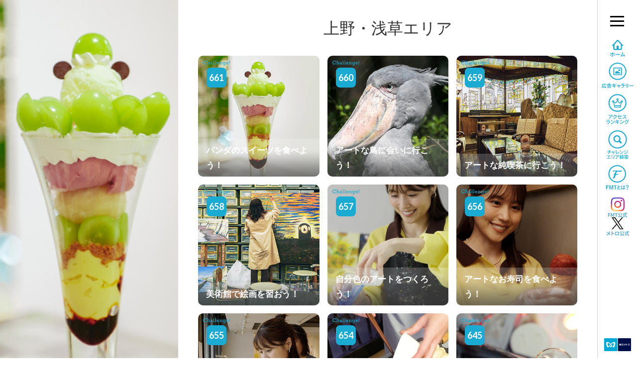

--- FILE ---
content_type: text/html; charset=UTF-8
request_url: https://findmy.tokyo/area/09
body_size: 8849
content:
<!DOCTYPE html>
<html lang="ja">
<head>
    <!-- Global site tag (gtag.js) - Google Analytics-->
<script async="" src="https://www.googletagmanager.com/gtag/js?id=GA_TRACKING_ID"></script>
<script>
    window.dataLayer = window.dataLayer || [];

    function gtag() {
        dataLayer.push(arguments);
    }
    gtag('js', new Date());
    gtag('config', 'UA-60941263-1');
</script>

<!-- GA4 -->
<script async="" src="https://www.googletagmanager.com/gtag/js?id=G-8JZT6NYY7K"></script>
<script>
    window.dataLayer = window.dataLayer || [];

    function gtag() {
        dataLayer.push(arguments);
    }
    gtag('js', new Date());
    gtag('config', 'G-8JZT6NYY7K');
</script>	<meta http-equiv="X-UA-Compatible" content="IE=edge">
	<meta charset="UTF-8">
	<title>エリアで探す | 上野・浅草エリア | Find my Tokyo. | 東京メトロ</title>
	<meta name="description" content="上野・浅草エリアのチャレンジをご紹介。">
	<meta name="keywords" content="エリアで探す,上野・浅草エリア,東京メトロ,metro,tokyo,Find my Tokyo,findmytokyo">

	<!-- meta-->
	<link rel="canonical" content="https://findmy.tokyo/area/09">
    <meta name="viewport" content="width=device-width, initial-scale=1">
<meta name="format-detection" content="telephone=no">
<link rel="start" href="https://findmy.tokyo" title="Find my Tokyo.｜東京メトロ">

<link rel="shortcut icon" type="image/vnd.microsoft.ico" href="/favicon.ico">
<link rel="apple-touch-icon" href="/assets/images/common/apple_touch_icon.png">
<link rel="apple-touch-icon" sizes="72x72" href="/assets/images/common/apple_touch_icon_72x72.png">
<link rel="apple-touch-icon" sizes="114x114" href="/assets/images/common/apple_touch_icon_114x114.png">
<link rel="apple-touch-icon" sizes="144x144" href="/assets/images/common/apple_touch_icon_144x144.png">
<link rel="apple-touch-icon" sizes="152x152" href="/assets/images/common/apple_touch_icon_152x152.png">
<link rel="apple-touch-icon" sizes="152x152" href="/assets/images/common/apple_touch_icon_180x180.png">

	<!-- Open Graph-->
	<meta property="og:locale" content="ja_JP">
	<meta property="og:type" content="article">
	<meta property="og:site_name" content="Find my Tokyo.">
	<meta property="og:title" content="エリアで探す | 上野・浅草エリア | Find my Tokyo. | 東京メトロ">
	<meta property="og:description" content="上野・浅草エリアのチャレンジをご紹介。">
	<meta property="og:image" content="https://findmy.tokyo/assets/images/common/img_og_2025.png">
	<meta property="og:url" content="https://findmy.tokyo/area/09">

	<meta name="twitter:card" content="summary_large_image">
	<meta name="twitter:site" content="@tokyometro_info">
	<meta name="twitter:image:src" content="https://findmy.tokyo/assets/images/common/img_og_2025.png">
	<meta name="twitter:title" content="エリアで探す | 上野・浅草エリア | Find my Tokyo. | 東京メトロ">
	<meta name="twitter:description" content="上野・浅草エリアのチャレンジをご紹介。">


    <style type="text/css">
*{box-sizing:inherit;margin:0;padding:0;background-repeat:no-repeat}img{width:100%;height:auto;vertical-align:top}li{list-style:none}.is-pc{display:none}.is-sp{display:block}.error{position:relative;z-index:20000;box-sizing:border-box;padding:35px 4% 25px;width:100%;height:100%;background-color:#fff;font-size:13px;font-family:Lato,'Open Sans','Helvetica Neue',Helvetica,Arial,Verdana,Roboto,'游ゴシック','Yu Gothic','游ゴシック体',YuGothic,'ヒラギノ角ゴ Pro W3','Hiragino Kaku Gothic Pro','Meiryo UI','メイリオ',Meiryo,'ＭＳ Ｐゴシック','MS PGothic',sans-serif}.error a{color:#1baad1}.error-head__ttl{margin:0 auto 24px;width:80%}.error-head__txt{text-align:center}.error-main{position:relative;box-sizing:border-box;margin:auto}.error-main__inner{position:relative;box-sizing:border-box}.error-head{position:relative;box-sizing:border-box;margin-bottom:30px}.error-body{position:relative;box-sizing:border-box;margin-bottom:28px;padding:0 27px;text-align:center}.error-detail.is-sp{font-size:10px}.error-detail__txt{margin-bottom:24px}.error-detail__txt:last-child{margin-bottom:0}.loading{position:fixed;top:0;left:0;z-index:10000;width:100%;height:100%}.loading.is-hide{opacity:0;transition:all .75s cubic-bezier(.47,0,.745,.715) .25s}.loading.is-hide .loading-main{opacity:0;transition:all .25s cubic-bezier(.47,0,.745,.715);will-change:opacity}.loading-bg{position:fixed;top:0;left:0;width:100%;height:100%;background:#fff}.loading-inner{display:flex;justify-content:center;align-items:center;width:100%;height:100%}.loading-main{position:relative;box-sizing:border-box;width:80%;max-width:300px}@keyframes loading{0%{transform:rotate(0)}100%{transform:rotate(360deg)}}.loading-main-circle{position:relative;top:0;right:0;bottom:0;left:0;box-sizing:border-box;margin:24px auto 0;width:40px;height:40px;border:4px solid transparent;border-color:#eee #eee #ddd #ddd;border-radius:50%;-webkit-animation:loading 1.5s linear 0s infinite none;animation:loading 1.5s linear 0s infinite none}@media screen and (min-width:769px){.is-pc{display:block}.is-sp{display:none}.error{padding:70px 0 50px;height:auto}.error-main{margin:0 auto;width:800px}.error-head__ttl{margin:0 auto 40px;width:420px}}
</style>
</head>
<body data-rsssl=1>
<div class="wrapper" id="wrapper"></div><div class="loading" id="loading"><div class="loading-bg"></div><div class="loading-inner"><div class="loading-main"><p class="loading-main-logo"><img src="/assets/images/common/logo.png" alt="あなたもチャレンジ! Find my Tokyo." width="800" height="450"><div class="loading-main-circle"></div></div></div></div>
<div class="error" id="error" style="display:none"><div class="error-main"><div class="error-main__inner"><div class="error-head"><p class="error-head__ttl"><img src="/assets/images/common/logo.png" alt="あなたもチャレンジ! Find my Tokyo."><p class="error-head__txt is-pc">ご使用のブラウザは推奨環境外のバージョンになります。<br>下記の推奨環境をご確認いただき、再度トップページをご覧ください。<p class="error-head__txt is-sp">ご使用のブラウザは<br>推奨環境外のバージョンになります。<br>下記の推奨環境をご確認いただき、<br>再度トップページをご覧ください。</div><div class="error-body"><dl class="error-detail is-pc"><dt class="error-detail__ttl">【パソコン】<dd class="error-detail__txt">・Microsoft internet Explorer（最新版）<br>・Mozilla Firefox（最新版）<br>・Google Chrome（最新版）<br>・Safari（最新版）<dd class="error-detail__txt">※Internet Explorerの最新版ダウンロード方法は<a href="https://support.microsoft.com/ja-jp/help/17621/internet-explorer-downloads" target="_blank" ref="noopener">Microsoftのサポートページ</a>をご確認ください。<br>※お客様のご使用環境によっては、上記環境でも推奨環境外の画面が表示される場合がございます。<br>その際は他のブラウザをお試しください。<dt class="error-detail__ttl">【スマートフォン】<dd class="error-detail__txt">Docomo、au、SoftBank端末<br>・iOS最新版のSafari、iPhone6以上<br>・Amdroid5.0以上、Google chrome<dd class="error-detail__txt">※上記環境に含まれる場合でも、OSのバージョンやお客様のご使用環境、<br>端末によっては、閲覧頂けない場合がございます。ご了承ください。</dl><dl class="error-detail is-sp"><dt class="error-detail__ttl">【パソコン】<dd class="error-detail__txt">・Microsoft internet Explorer（最新版）<br>・Mozilla Firefox（最新版）<br>・Google Chrome（最新版）<br>・Safari（最新版）<dd class="error-detail__txt">※Internet Explorerの最新版ダウンロード方法は<br><a href="https://support.microsoft.com/ja-jp/help/17621/internet-explorer-downloads" target="_blank" ref="noopener">Microsoftのサポートページ</a>をご確認ください。<br>※お客様のご使用環境によっては、<br>上記環境でも推奨環境外の画面が表示される場合がございます。<br>その際は他のブラウザをお試しください。<dt class="error-detail__ttl">【スマートフォン】<dd class="error-detail__txt">Docomo、au、SoftBank端末<br>・iOS最新版のSafari、iPhone6以上<br>・Amdroid5.0以上、Google chrome<dd class="error-detail__txt">※上記環境に含まれる場合でも、<br>OSのバージョンやお客様のご使用環境、<br>端末によっては、閲覧頂けない場合がございます。<br>ご了承ください</dl></div></div></div></div>
<script src="/assets/js/vendor.bundle.js?rel=1768644556" async=""></script>
<script src="/assets/js/main.bundle.js?rel=1768644556" async=""></script>
</body>
</html>
